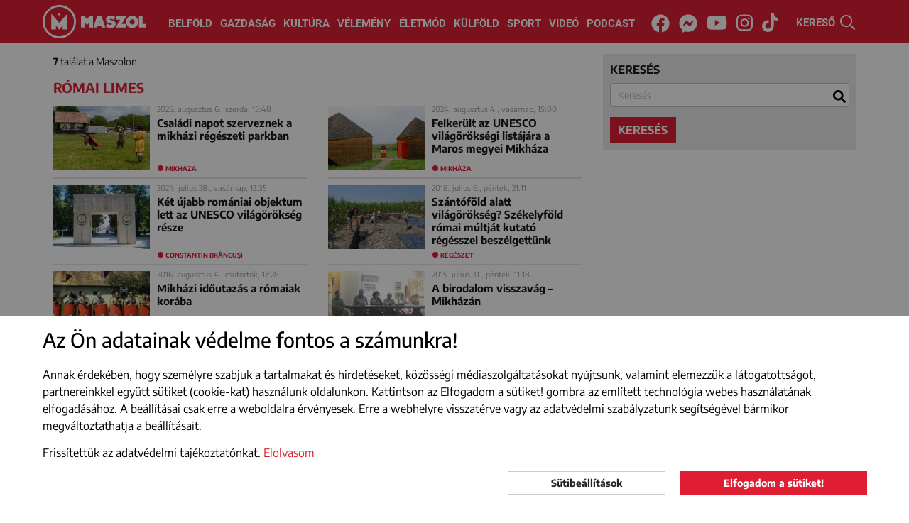

--- FILE ---
content_type: text/html; charset=UTF-8
request_url: https://maszol.ro/cimke/romai-limes
body_size: 8760
content:
<!doctype html>
<html lang="hu">
  <head>
    <script async src="https://www.googletagmanager.com/gtag/js?id=G-V3BWNWDJHG"></script>
    <script>window.dataLayer = window.dataLayer || [];
    function gtag(){dataLayer.push(arguments);}
          gtag('consent', 'default', {
        'ad_storage': 'denied',
        'ad_user_data': 'denied',
        'ad_personalization': 'denied',
        'analytics_storage': 'denied'
      });
        gtag('js', new Date());
    gtag('config', 'G-V3BWNWDJHG');
    </script>
    <meta http-equiv="Content-Type" content="text/html; charset=utf-8">
    <meta http-equiv="content-Language" content="hu">
    <meta name="viewport" content="width=device-width, initial-scale=1">
    <meta name="referrer" content="no-referrer-when-downgrade">
    <meta name="classification" content="Webpage">
    <meta name="resource-type" content="Webpage">
    <meta name="robots" content="max-snippet:-1, max-image-preview:standard, max-video-preview:15" />
    <meta name="copyright" content="https://maszol.ro/copyright" />
    <meta name="description" content="Fontos, érdekes, érthető! Minden, ami itthon történik. Maszol - visszük a híreket!">
    <meta name="author" content="maszol.ro">
    <link rel="home" title="" href="https://maszol.ro/" id="homelink">
    <link rel="copyright" title="Szerzői jogok" href="https://maszol.ro/copyright">
    <link rel="author" title="Impresszum" href="https://maszol.ro/impresszum">
    <link rel="apple-touch-icon" sizes="180x180" href="https://maszol.ro/apple-touch-icon.png">
    <link rel="icon" type="image/png" sizes="32x32" href="https://maszol.ro/favicon-32x32.png">
    <link rel="icon" type="image/png" sizes="16x16" href="https://maszol.ro/favicon-16x16.png">
    <link id="favicon" rel='shortcut icon' type='image/x-icon' href='/favicon.ico' />
    <link rel="image_src" href="https://maszol.ro/img/facebook_logo.png">
    <meta name="apple-mobile-web-app-status-bar" content="#e01e33">
    <meta name="msapplication-TileColor" content="#e01e33">
    <meta name="theme-color" content="#e01e33">
    <meta property="article:publisher" content="https://www.facebook.com/maszol" />
                <meta property="og:site_name" content="https://maszol.ro/">
    <meta property="og:type" content="website">
    <meta property="og:title" content="Maszol - Új Magyar Szó online">
    <meta property="og:url" content="https://maszol.ro/">
    <meta property="og:description" content="Fontos, érdekes, érthető! Minden, ami itthon történik. Maszol - visszük a híreket!">
    <meta property="og:image" content="https://maszol.ro/img/facebook_logo.png">
    <meta property="fb:app_id" content="444303651390134" />
    <meta property="fb:pages" content="188113901227053" />
    <!-- Start SmartBanner configuration -->
    <meta name="smartbanner:title" content="Maszol">
    <meta name="smartbanner:author" content="Maszol">
    <meta name="smartbanner:price" content="">
    <meta name="smartbanner:price-suffix-apple" content="az App Store-ból">
    <meta name="smartbanner:price-suffix-google" content="a Google Play-ről">
    <meta name="smartbanner:icon-apple" content="https://maszol.ro/img/Maszol-app-logo.png">
    <meta name="smartbanner:icon-google" content="https://maszol.ro/img/Maszol-app-logo.png">
    <meta name="smartbanner:button" content="LELTÖLTÖM">
    <meta name="smartbanner:button-url-apple" content="https://apps.apple.com/ro/app/maszol/id6526488395">
    <meta name="smartbanner:button-url-google" content="https://play.google.com/store/apps/details?id=ro.maszol.app&hl=hu">
    <meta name="smartbanner:enabled-platforms" content="android,ios">
    <meta name="smartbanner:close-label" content="Bezárás">
    <meta name="smartbanner:disable-positioning" content="true">
    <!-- End SmartBanner configuration -->
                    	          <link type="text/css" href="/css/bootstrap.min.css?v=1.96"
                      rel="stylesheet">
        	                	          <link type="text/css" href="/css/main.css?v=1.96"
                      rel="stylesheet">
        	                	          <link type="text/css" href="/css/abox.css?v=1.96"
                      rel="stylesheet">
        	                	          <link type="text/css" href="/css/autoComplete.min.css?v=1.96"
                      rel="stylesheet">
        	                	          <link type="text/css" href="/css/svg-animation.css?v=1.96"
                          media="nope!" onload="this.media='all'"
                      rel="stylesheet">
        	                	                	                	                	                	                	                	                <title>Maszol - Új Magyar Szó online</title>
    <script async src="https://pagead2.googlesyndication.com/pagead/js/adsbygoogle.js"></script>
   	   		<script>(adsbygoogle=window.adsbygoogle||[]).requestNonPersonalizedAds=1;</script>
   	     <script>(function(w,d,s,l,i){w[l]=w[l]||[];w[l].push({'gtm.start': new Date().getTime(),event:'gtm.js'});var f=d.getElementsByTagName(s)[0], j=d.createElement(s),dl=l!='dataLayer'?'&l='+l:'';j.async=true;j.src='https://www.googletagmanager.com/gtm.js?id='+i+dl;f.parentNode.insertBefore(j,f);})(window,document,'script','dataLayer','GTM-NCX6T3PP');</script>

     <link rel="stylesheet" href="https://maszol.ro/css/smartbanner.min.css">
      <style>
      .smartbanner {
            position: fixed;
            top: auto;
            bottom: 0;
            left: 0;
            overflow-x: hidden;
            width: 100%;
            height: 84px;
            background: #f3f3f3;
            z-index: 99999999999999;
        }
      </style>
      <script src="https://maszol.ro/js/smartbanner.min.js"></script>

  </head>
  <body class="chrome_131" data-platform="mac os x">
  <noscript><iframe src="https://www.googletagmanager.com/ns.html?id=GTM-NCX6T3PP" height="0" width="0" style="display:none;visibility:hidden"></iframe></noscript>
  <div id="fb-root"></div>
  <script async defer crossorigin="anonymous" src="https://connect.facebook.net/en_US/sdk.js#xfbml=1&version=v19.0&appId=444303651390134" nonce="7tUMJdCC"></script><div id="search_full">
    <div class="container position-relative h-100">
        <button type="button" class="close" data-dismiss="modal" aria-label="Close"><span class="text-white" aria-hidden="true">×</span></button>
        <form action="https://maszol.ro/kereso" method="post">
            <div class="row h-100 align-items-center">
                <div class="col-8">
                    <input class="form-control" name="search" type="search" autocomplete="off" placeholder="Kulcsszó" value="" aria-label="Search">
                </div>
                <div class="col-4">
                    <button type="submit" class="btn w-100 btn-maszol">Keresés</button>
                </div>
            </div>
        </form>
    </div>
</div>
<header>
    <div class="container-fluid">
        <nav class="navbar navbar-expand-xl">
            <a class="navbar-brand" href="/">
                <img class="d-none d-370-inline d-sm-inline" src="/img/Maszol-logo-icon.svg" width="47" height="47" alt="MASZOL logó">
                                    <img src="/img/Maszol-logo-text.svg" width="95" height="47" alt="MASZOL logó">
                                <img class="d-none breaking_text" src="/img/Maszol-logo-breaking-text.svg" width="120" height="47" alt="MASZOL logó">
            </a>
            <div class="collapse navbar-collapse" id="navbarCollapse">
                <div class="navbar-nav w-100 justify-content-center">
                    <a class="nav-item nav-link" href="/belfold">Belföld</a>
                    <a class="nav-item nav-link" href="/gazdasag">Gazdaság</a>
                    <a class="nav-item nav-link" href="/kultura">Kultúra</a>
                    <a class="nav-item nav-link" href="/velemeny">Vélemény</a>
                    <a class="nav-item nav-link nav-mobil" href="/fotoriport">Fotóriport</a>
                    <a class="nav-item nav-link" href="/eletmod">Életmód</a>
                    <a class="nav-item nav-link" href="/kulfold">Külföld</a>
                    <a class="nav-item nav-link" href="/sport">Sport</a>
                    <a class="nav-item nav-link" href="/videok">Videó</a>
                    <a class="nav-item nav-link" href="/podcast">Podcast</a>
                </div>
                <div class="navbar-nav w-100 justify-content-center d-none breaking_menu">
                    <a class="nav-item nav-link text-uppercase" href="/breaking/kikapcsol">be a normál címoldlara</a>
                </div>
            </div>
            <div class="d-block d-sm-none" id="h24">
                <a href="/24h" target="_self">24H</a>
            </div>
            <div class="d-none d-sm-block p-3 p-sm-0 text-center w-100" id="nav-social">
                <a href="https://www.facebook.com/maszol" rel="noopener" target="_blank"><i class="fab fa-facebook"><svg aria-hidden="true" focusable="false" data-prefix="fab" data-icon="facebook" class="svg-inline--fa fa-facebook fa-w-16" role="img" xmlns="http://www.w3.org/2000/svg" viewBox="0 0 512 512"><path fill="currentColor" d="M504 256C504 119 393 8 256 8S8 119 8 256c0 123.78 90.69 226.38 209.25 245V327.69h-63V256h63v-54.64c0-62.15 37-96.48 93.67-96.48 27.14 0 55.52 4.84 55.52 4.84v61h-31.28c-30.8 0-40.41 19.12-40.41 38.73V256h68.78l-11 71.69h-57.78V501C413.31 482.38 504 379.78 504 256z"></path></svg></i><span class="sr-only">Facebook</span></a>
                <a href="https://www.messenger.com/t/maszol" rel="noopener" target="_blank"><i class="fab fa-facebook-messenger"><svg aria-hidden="true" focusable="false" data-prefix="fab" data-icon="facebook-messenger" class="svg-inline--fa fa-facebook-messenger fa-w-16" role="img" xmlns="http://www.w3.org/2000/svg" viewBox="0 0 512 512"><path fill="currentColor" d="M256.55 8C116.52 8 8 110.34 8 248.57c0 72.3 29.71 134.78 78.07 177.94 8.35 7.51 6.63 11.86 8.05 58.23A19.92 19.92 0 0 0 122 502.31c52.91-23.3 53.59-25.14 62.56-22.7C337.85 521.8 504 423.7 504 248.57 504 110.34 396.59 8 256.55 8zm149.24 185.13l-73 115.57a37.37 37.37 0 0 1-53.91 9.93l-58.08-43.47a15 15 0 0 0-18 0l-78.37 59.44c-10.46 7.93-24.16-4.6-17.11-15.67l73-115.57a37.36 37.36 0 0 1 53.91-9.93l58.06 43.46a15 15 0 0 0 18 0l78.41-59.38c10.44-7.98 24.14 4.54 17.09 15.62z"></path></svg></i><span class="sr-only">Messenger</span></a>
                <a href="https://www.youtube.com/channel/UCxop6tH7X2ICVhjye_iAahQ" rel="noopener" target="_blank"><i class="fab fa-youtube"><svg aria-hidden="true" focusable="false" data-prefix="fab" data-icon="youtube" class="svg-inline--fa fa-youtube fa-w-18" role="img" xmlns="http://www.w3.org/2000/svg" viewBox="0 0 576 512"><path fill="currentColor" d="M549.655 124.083c-6.281-23.65-24.787-42.276-48.284-48.597C458.781 64 288 64 288 64S117.22 64 74.629 75.486c-23.497 6.322-42.003 24.947-48.284 48.597-11.412 42.867-11.412 132.305-11.412 132.305s0 89.438 11.412 132.305c6.281 23.65 24.787 41.5 48.284 47.821C117.22 448 288 448 288 448s170.78 0 213.371-11.486c23.497-6.321 42.003-24.171 48.284-47.821 11.412-42.867 11.412-132.305 11.412-132.305s0-89.438-11.412-132.305zm-317.51 213.508V175.185l142.739 81.205-142.739 81.201z"></path></svg></i><span class="sr-only">Youtube</span></a>
                <a href="https://www.instagram.com/maszol_official/" rel="noopener" target="_blank"><i class="fab fa-instagram"><svg aria-hidden="true" focusable="false" data-prefix="fab" data-icon="instagram" class="svg-inline--fa fa-instagram fa-w-14" role="img" xmlns="http://www.w3.org/2000/svg" viewBox="0 0 448 512"><path fill="currentColor" d="M224.1 141c-63.6 0-114.9 51.3-114.9 114.9s51.3 114.9 114.9 114.9S339 319.5 339 255.9 287.7 141 224.1 141zm0 189.6c-41.1 0-74.7-33.5-74.7-74.7s33.5-74.7 74.7-74.7 74.7 33.5 74.7 74.7-33.6 74.7-74.7 74.7zm146.4-194.3c0 14.9-12 26.8-26.8 26.8-14.9 0-26.8-12-26.8-26.8s12-26.8 26.8-26.8 26.8 12 26.8 26.8zm76.1 27.2c-1.7-35.9-9.9-67.7-36.2-93.9-26.2-26.2-58-34.4-93.9-36.2-37-2.1-147.9-2.1-184.9 0-35.8 1.7-67.6 9.9-93.9 36.1s-34.4 58-36.2 93.9c-2.1 37-2.1 147.9 0 184.9 1.7 35.9 9.9 67.7 36.2 93.9s58 34.4 93.9 36.2c37 2.1 147.9 2.1 184.9 0 35.9-1.7 67.7-9.9 93.9-36.2 26.2-26.2 34.4-58 36.2-93.9 2.1-37 2.1-147.8 0-184.8zM398.8 388c-7.8 19.6-22.9 34.7-42.6 42.6-29.5 11.7-99.5 9-132.1 9s-102.7 2.6-132.1-9c-19.6-7.8-34.7-22.9-42.6-42.6-11.7-29.5-9-99.5-9-132.1s-2.6-102.7 9-132.1c7.8-19.6 22.9-34.7 42.6-42.6 29.5-11.7 99.5-9 132.1-9s102.7-2.6 132.1 9c19.6 7.8 34.7 22.9 42.6 42.6 11.7 29.5 9 99.5 9 132.1s2.7 102.7-9 132.1z"></path></svg></i></i><span class="sr-only">Instagram</span></a>
                <a href="https://www.tiktok.com/@maszol.ro?lang=hu" rel="noopener" target="_blank"><i class="fab fa-tiktok"><svg xmlns="http://www.w3.org/2000/svg" viewBox="0 0 448 512"><path fill="currentColor" d="M448 209.9a210.1 210.1 0 0 1 -122.8-39.3V349.4A162.6 162.6 0 1 1 185 188.3V278.2a74.6 74.6 0 1 0 52.2 71.2V0l88 0a121.2 121.2 0 0 0 1.9 22.2h0A122.2 122.2 0 0 0 381 102.4a121.4 121.4 0 0 0 67 20.1z"/></svg></i></i><span class="sr-only">Tiktok</span></a>
            </div>
            <div id="search" class="pointer">
                <span class="d-none d-xl-inline">KERESŐ </span><img src="/img/search.svg" width="21" height="21" alt="kereső">
            </div>
            <button class="navbar-toggler collapsed menu" type="button" data-toggle="collapse" data-target="#navbarCollapse" onclick="this.classList.toggle('opened');this.setAttribute('aria-expanded', this.classList.contains('opened'))" aria-controls="navbarCollapse" aria-expanded="false" aria-label="Main Menu">
                <svg width="40" height="40" viewBox="0 0 100 100">
                    <path class="line line1" d="M 20,29.000046 H 80.000231 C 80.000231,29.000046 94.498839,28.817352 94.532987,66.711331 94.543142,77.980673 90.966081,81.670246 85.259173,81.668997 79.552261,81.667751 75.000211,74.999942 75.000211,74.999942 L 25.000021,25.000058" />
                    <path class="line line2" d="M 20,50 H 80" />
                    <path class="line line3" d="M 20,70.999954 H 80.000231 C 80.000231,70.999954 94.498839,71.182648 94.532987,33.288669 94.543142,22.019327 90.966081,18.329754 85.259173,18.331003 79.552261,18.332249 75.000211,25.000058 75.000211,25.000058 L 25.000021,74.999942" />
                </svg>
            </button>
            <span></span>
            <span></span>
            <span></span>
            </button>
        </nav>
    </div>
</header>
<div id="search-bar" style="margin-top: -2px;">
    <div class="container-xl ps-lg-0" itemscope itemtype="https://schema.org/WebSite">
        <link itemprop="url" href="https://maszol.ro/"/>
        <form action="/kereso"  method="get" class="d-flex p-3" itemprop="potentialAction" itemscope itemtype="https://schema.org/SearchAction">
            <meta itemprop="target" content="https://maszol.ro/kereso?query={query}"/>
            <input id="menuSearch" class="form-control me-2 border-0" name='query' itemprop="query-input" autocomplete="off" type="search" placeholder="Kulcsszó" aria-label="Kulcsszó">
        </form>
    </div>
</div><main id="kereso">
    <section class="container-xl position-relative">
        <div class="form_container">
            <div class="search_form">
                <form id="search_form" action="https://maszol.ro/kereso" method="get" onsubmit="searchSubmit(); return false;">
                    <div class="form-group">
                        <label for="sc">keresés</label>
                        <input class="form-control" name="query" type="search" autocomplete="off" placeholder="Kulcsszó" value='' aria-label="Search" id="sc">
                    </div>
                                                            <button type="submit" class="btn btn-maszol">keresés</button>
                </form>
            </div>
            <div class="result">
                <p><strong>7</strong> találat a Maszolon </p>
                <h1>római limes</h1>
            </div>
        </div> 
        <div class="articles">
                                                                        <article class="inline">
                            <div class="left">
                                <a href="https://maszol.ro/belfold/Csaladi-napot-szerveznek-a-Mikhazi-regeszeti-parkban" target="_self">
                                    <picture>
                                                                                <img class="lazy" src="[data-uri]" data-src="/resized/2025augusztus/06/cikksmall_36.jpg" alt="Családi napot szerveznek a mikházi régészeti parkban ">
                                                                            </picture>
                                </a>
                            </div>
                            <div>
                                <time>
                                                                            2025. augusztus 6., szerda, 15:48                                                                    </time>
                                <h2><a href="https://maszol.ro/belfold/Csaladi-napot-szerveznek-a-Mikhazi-regeszeti-parkban" target="_self">Családi napot szerveznek a mikházi régészeti parkban </a></h2>
                            </div>
                                                            <span class="btag"><a href="https://maszol.ro/cimke/Mikhaza">Mikháza</a></span>
                                                    </article>
                                                                                                    <article class="inline">
                            <div class="left">
                                <a href="https://maszol.ro/kultura/Felkerult-az-UNESCO-vilagoroksegi-listajara-a-Maros-megyei-Mikhaza" target="_self">
                                    <picture>
                                                                                <img class="lazy" src="[data-uri]" data-src="/resized/2024augusztus/01/cikksmall_Parcul-Arheologic-de-la-Calugareni13-1170x420.jpg" alt="Felkerült az UNESCO világörökségi listájára a Maros megyei Mikháza">
                                                                            </picture>
                                </a>
                            </div>
                            <div>
                                <time>
                                                                            2024. augusztus 4., vasárnap, 15:00                                                                    </time>
                                <h2><a href="https://maszol.ro/kultura/Felkerult-az-UNESCO-vilagoroksegi-listajara-a-Maros-megyei-Mikhaza" target="_self">Felkerült az UNESCO világörökségi listájára a Maros megyei Mikháza</a></h2>
                            </div>
                                                            <span class="btag"><a href="https://maszol.ro/cimke/Mikhaza">Mikháza</a></span>
                                                    </article>
                                                                                                    <article class="inline">
                            <div class="left">
                                <a href="https://maszol.ro/kultura/Ket-ujabb-romaniai-objektum-lett-az-UNESCO-vilagorokseg-resze" target="_self">
                                    <picture>
                                                                                <img class="lazy" src="[data-uri]" data-src="/resized/2024julius/28/cikksmall_Poarta_Sarutului_din_Targu_Jiu_Wikipedia.jpg" alt="Két újabb romániai objektum lett az UNESCO világörökség része">
                                                                            </picture>
                                </a>
                            </div>
                            <div>
                                <time>
                                                                            2024. július 28., vasárnap, 12:35                                                                    </time>
                                <h2><a href="https://maszol.ro/kultura/Ket-ujabb-romaniai-objektum-lett-az-UNESCO-vilagorokseg-resze" target="_self">Két újabb romániai objektum lett az UNESCO világörökség része</a></h2>
                            </div>
                                                            <span class="btag"><a href="https://maszol.ro/cimke/Constantin-Brancusi">Constantin Brâncuşi</a></span>
                                                    </article>
                                                                                                    <article class="inline">
                            <div class="left">
                                <a href="https://maszol.ro/kultura/98787-szantofold-alatt-vilagorokseg-szekelyfold-romai-multjat-kutato-regesszel-beszelgettunk" target="_self">
                                    <picture>
                                                                                <img class="lazy" src="[data-uri]" data-src="/resized/articles/2018-07/cikksmall_article_98787_780_524.jpg" alt="Szántóföld alatt világörökség? Székelyföld római múltját kutató régésszel beszélgettünk">
                                                                            </picture>
                                </a>
                            </div>
                            <div>
                                <time>
                                                                            2018. július 6., péntek, 21:11                                                                    </time>
                                <h2><a href="https://maszol.ro/kultura/98787-szantofold-alatt-vilagorokseg-szekelyfold-romai-multjat-kutato-regesszel-beszelgettunk" target="_self">Szántóföld alatt világörökség? Székelyföld római múltját kutató régésszel beszélgettünk</a></h2>
                            </div>
                                                            <span class="btag"><a href="https://maszol.ro/cimke/regeszet">régészet</a></span>
                                                    </article>
                                                                                                    <article class="inline">
                            <div class="left">
                                <a href="https://maszol.ro/kultura/67907-mikhazi-id-utazas-a-romaiak-koraba" target="_self">
                                    <picture>
                                                                                <img class="lazy" src="[data-uri]" data-src="/resized/articles/2016-08/cikksmall_article_67907_370_230.jpg" alt="Mikházi időutazás a rómaiak korába">
                                                                            </picture>
                                </a>
                            </div>
                            <div>
                                <time>
                                                                            2016. augusztus 4., csütörtök, 17:28                                                                    </time>
                                <h2><a href="https://maszol.ro/kultura/67907-mikhazi-id-utazas-a-romaiak-koraba" target="_self">Mikházi időutazás a rómaiak korába</a></h2>
                            </div>
                                                            <span class="btag"><a href="https://maszol.ro/cimke/romai-limes">római limes</a></span>
                                                    </article>
                                                                                                    <article class="inline">
                            <div class="left">
                                <a href="https://maszol.ro/kultura/50974-a-birodalom-visszavag-mikhazan" target="_self">
                                    <picture>
                                                                                <img class="lazy" src="[data-uri]" data-src="/resized/articles/2015-07/cikksmall_article_50974_370_230.jpg" alt="A birodalom visszavág – Mikházán">
                                                                            </picture>
                                </a>
                            </div>
                            <div>
                                <time>
                                                                            2015. július 31., péntek, 11:18                                                                    </time>
                                <h2><a href="https://maszol.ro/kultura/50974-a-birodalom-visszavag-mikhazan" target="_self">A birodalom visszavág – Mikházán</a></h2>
                            </div>
                                                            <span class="btag"><a href="https://maszol.ro/cimke/romai-limes">római limes</a></span>
                                                    </article>
                                                                                                    <article class="inline">
                            <div class="left">
                                <a href="https://maszol.ro/kultura/50395-keszulnek-a-romai-fesztivalra-mikhazan" target="_self">
                                    <picture>
                                                                                <img class="lazy" src="[data-uri]" data-src="/resized/articles/2015-07/cikksmall_article_50395_370_230.jpg" alt="Készülnek a Római Fesztiválra Mikházán">
                                                                            </picture>
                                </a>
                            </div>
                            <div>
                                <time>
                                                                            2015. július 17., péntek, 12:04                                                                    </time>
                                <h2><a href="https://maszol.ro/kultura/50395-keszulnek-a-romai-fesztivalra-mikhazan" target="_self">Készülnek a Római Fesztiválra Mikházán</a></h2>
                            </div>
                                                            <span class="btag"><a href="https://maszol.ro/cimke/Romai-fesztival">Római fesztivál</a></span>
                                                    </article>
                                                                </div>
        <div class="pagination_container">
            <nav>
                        </nav>
        </div>
    </section>
</main>  <footer>
      <div class="container">
          <div class="row m-0">
                      <div class="footer_col col-12 text-center py-3">
                            <a href="https://www.facebook.com/maszol" rel="noopener" target="_blank" class="p-2">FACEBOOK</a>
                            <a href="https://www.youtube.com/channel/UCxop6tH7X2ICVhjye_iAahQ" rel="noopener" target="_blank" class="p-2">YOUTUBE</a>
                            <a href="https://www.instagram.com/maszol_official/" rel="noopener" target="_blank" class="p-2">INSTAGRAM</a>
                            <a href="https://www.tiktok.com/@maszol.ro" rel="noopener" target="_blank" class="p-2">TIKTOK</a>
                          </div>
                                    <div class="bt-white footer_col col-12 text-center py-3">
                              <a class="px-3 py-2" href="https://maszol.ro/oldal/impresszum" target="_blank">Impresszum</a>
                              <a class="px-3 py-2" href="https://maszol.ro/oldal/adatvedelmi-tajekoztato" target="_blank">Adatvédelmi szabályzat</a>
                              <a class="px-3 py-2" href="https://maszol.ro/uploads/files/pdf/maszol_szerzoi_jogok.pdf" target="_blank">Szerzői jogok</a>
                              <a class="px-3 py-2" href="mailto:marketing@maszol.ro" target="_blank">Médiajánlat</a>
                          </div>
                        <div class="col-12 text-center py-3">
                            <br> <br>© 2026 maszol.ro - Új Magyar Szó online
            </div>
          </div>
      </div>
  </footer>
        <div id="cookie_consent">
        <div id="cookie_consent_body">
          <div class="container-xl">
            <h2 class="mb-4">Az Ön adatainak védelme fontos a számunkra!</h2>
            <p>Annak érdekében, hogy személyre szabjuk a tartalmakat és hirdetéseket, közösségi médiaszolgáltatásokat nyújtsunk, valamint elemezzük a látogatottságot, partnereinkkel együtt sütiket (cookie-kat) használunk oldalunkon. Kattintson az Elfogadom a sütiket! gombra az említett technológia webes használatának elfogadásához. A beállításai csak erre a weboldalra érvényesek. Erre a webhelyre visszatérve vagy az adatvédelmi szabályzatunk segítségével bármikor megváltoztathatja a beállításait.</p>
            <p><span id="cookieconsent:desc" class="cc-message">Frissítettük az adatvédelmi tajékoztatónkat.  <a aria-label="learn more about cookies" role="button" tabindex="0" class="cc-link" href="https://maszol.ro/oldal/adatvedelmi-tajekoztato" target="_blank">Elolvasom</a></p>

            </span>
            <div class="cc-compliance d-flex justify-content-end">
              <button class="btn btn-light mr-4 mb-2" id="settings_cookie">Sütibeállítások</button>
              <button class="btn btn-maszol mb-2" id="dismiss_cookie">Elfogadom a sütiket!</button>
            </div>
          </div>
        </div>
      </div>
      <div class="modal fade" id="save-cookieprefs" tabindex="-1" role="dialog" data-backdrop="static" data-keyboard="false">
        <div class="modal-dialog modal-lg modal-dialog-centered">
          <div class="modal-content">
          <form action="https://maszol.ro/mainajax/cookie_settings" method="post" id="cookieprefs_form">
              <div class="modal-header p-4">
                <h5 class="modal-title">Szükség van az Ön hozzájárulására!</h5>
              </div>
              <div class="modal-body p-4">
                <p>Az alábbi listából kiválaszthatja, hogy mely süticsoportok elhelyezéséhez járul hozzá böngészőjében. 
                Mindegyik kategóriához tartozik egy leírás, amelyben részletezzük, hogy mi, és partnereink mire használjuk az Ön adatait.</p>
                <hr />
                <div class="d-flex justify-content-between">
                  <div>
                    <p><strong>Alapműködést biztosító sütik</strong><br /><br />
                    Ezek a sütik biztosítják a weboldal megfelelő működését, megkönnyítik annak használatát. <br />
                    Enélkül a weboldal használata nehézkesen, vagy egyáltalán nem biztosítható.  <br />
                    A sütik között vannak olyanok, amelyek törlődnek, amint a látogató bezárja a böngészőt (munkamenet sütik), míg másokat a látogató gépe illetve a böngészője mindaddig ment, amíg azok mentési időtartama le nem jár vagy a látogató azokat nem törli (állandó sütik).<br>
                    Az alapműködést biztosító sütik között találhatók a cikkben elhelyezett, harmadik fél által nyújtott tartalmak, mint például beágyazott YouTube-videók vagy Facebook-posztok sütijei. </p>
                  </div>
                </div>
                <hr />
                <div class="d-flex justify-content-between">
                  <div>
                    <p><strong>Hirdetési célú sütik</strong><br /><br />
                   A hirdetési sütik célja, hogy a weboldalon a látogatók számára releváns hirdetések jelenjenek meg.<br />
					Ezek a sütik sem alkalmasak a látogató személyének beazonosítására, sütiket hirdetési partnereink állíthatják be.<br />
					Ezek a cégek a gyűjtött adatok alapján felhasználhatják az Ön érdeklődési profiljának a létrehozását, és más webhelyek releváns hirdetéseinek megjelenítésére is használhatják.<br />
					Ha anonimizálja ezeket a sütiket, akkor kevésbé releváns hirdetései lesznek. A látogatónak lehetősége van a következő beállítások közül választani: <br />
                    NORMÁL – az Ön profilja szerint, személyre szabott hirdetések jelennek meg <br />
                    ANONIM – a hirdetés az Ön profiljától függetlenül jelenik meg <br />
                    </p>
                  </div>
                  <div>
                    <div class="toggleWrapper">
                      <input type="checkbox" name="google_ads" value="Y" id="google_ads" class="mobileToggle"  />
                      <label for="google_ads"></label>           
                    </div>
                  </div>
                </div>
                <hr />
                <div class="d-flex justify-content-between">
                  <div>
                    <p>
                    <strong>Youtube videok betoltésekor a sütik kikapcsolása</strong><br /><br />
                    Beállítások:<br />
                    NORMÁL - a YouTube sütik betöltödnek az oldalba beépített videók megjelenítésekor.<br />
                    ANONIM - a beépített videók sütik nélkül jelennek meg.</p>
                  </div>
                  <div>
                  <div class="toggleWrapper ">
                    <input type="checkbox" name="youtube_cookie" value="Y" id="youtube_cookie" class="mobileToggle"  />
                    <label for="youtube_cookie"></label>          
                  </div>
                </div>
              </div>
            </div>
            <div class="modal-footer justify-content-between p-4">
                <button class="btn btn-maszol btn-ok" data-id="" id="cpr_save-preference">Beállítások mentése</button>
                <button class="btn btn-maszol btn-ok" data-id="" id="cpr_save-all">Elfogadok minden sütit</button>
            </div>
          </form>
          </div>
        </div>
      </div>
                                                                                                                        	<script defer crossorigin="anonymous" src="/js/jquery-3.5.1.min.js?v=1.96"></script>
        	                          	<script defer crossorigin="anonymous" src="/js/bootstrap.min.js?v=1.96"></script>
        	                          	<script defer crossorigin="anonymous" src="/js/jarallax.min.js?v=1.96"></script>
        	                          	<script defer crossorigin="anonymous" src="/js/autoComplete.min.js?v=1.96"></script>
        	                          	<script defer crossorigin="anonymous" src="/js/favico.min.js?v=1.96"></script>
        	                          	<script defer crossorigin="anonymous" src="/js/script.js?v=1.96"></script>
        	                          	<script defer crossorigin="anonymous" src="/js/search.js?v=1.96"></script>
        	              </body>
</html>